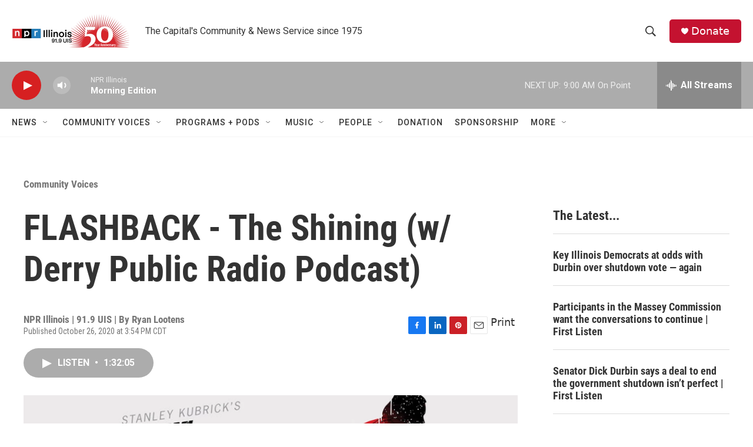

--- FILE ---
content_type: text/html; charset=utf-8
request_url: https://www.google.com/recaptcha/api2/aframe
body_size: 266
content:
<!DOCTYPE HTML><html><head><meta http-equiv="content-type" content="text/html; charset=UTF-8"></head><body><script nonce="9d4zoIV-DmoqLbQlJH6ppw">/** Anti-fraud and anti-abuse applications only. See google.com/recaptcha */ try{var clients={'sodar':'https://pagead2.googlesyndication.com/pagead/sodar?'};window.addEventListener("message",function(a){try{if(a.source===window.parent){var b=JSON.parse(a.data);var c=clients[b['id']];if(c){var d=document.createElement('img');d.src=c+b['params']+'&rc='+(localStorage.getItem("rc::a")?sessionStorage.getItem("rc::b"):"");window.document.body.appendChild(d);sessionStorage.setItem("rc::e",parseInt(sessionStorage.getItem("rc::e")||0)+1);localStorage.setItem("rc::h",'1762855990343');}}}catch(b){}});window.parent.postMessage("_grecaptcha_ready", "*");}catch(b){}</script></body></html>